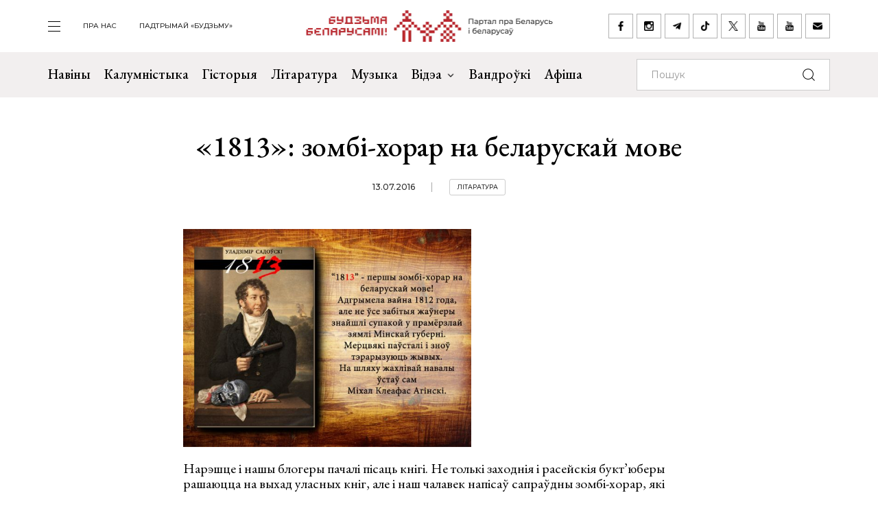

--- FILE ---
content_type: text/html; charset=UTF-8
request_url: https://budzma.org/news/142759.html
body_size: 7677
content:
<!doctype html>
<head lang="be">
    <meta http-equiv="X-UA-Compatible" content="IE=edge" />
    <meta name="viewport" content="width=device-width, initial-scale=1, maximum-scale=1, user-scalable=no">
    <meta http-equiv="Content-Type" content="text/html; charset=UTF-8" />
    <link rel="shortcut icon" type="image/x-icon" href="/favicon.png" />
    <title>Будзьма беларусамі! » «1813»: зомбі-хорар на беларускай мове</title>

    <link rel="alternate" type="application/rss+xml" title="RSS" href="/feed/" />

            <link rel="canonical" href="https://budzma.org/news/142759.html" />

    <meta property="og:type" content="article" />
	    <meta property="og:image" content="https://budzma.org/upload/iblock/c49/c491eb2f1d0b3699a949e241e7bd7c28.jpg" />
	    <meta name="twitter:card" content="summary_large_image" />
	    <meta name="twitter:image" content="https://budzma.org/upload/iblock/c49/c491eb2f1d0b3699a949e241e7bd7c28.jpg" />
	    <link rel="image_src" href="https://budzma.org/upload/iblock/c49/c491eb2f1d0b3699a949e241e7bd7c28.jpg">
    <link rel="preconnect" href="https://fonts.googleapis.com">
    <link rel="preconnect" href="https://fonts.gstatic.com" crossorigin>
    <link href="https://fonts.googleapis.com/css2?family=EB+Garamond:ital,wght@0,400;0,500;0,700;1,400;1,500;1,700&family=Montserrat:ital,wght@0,400;0,500;0,700;1,400;1,500;1,700&display=swap" rel="stylesheet">

                                
                                            


    <meta http-equiv="Content-Type" content="text/html; charset=UTF-8" />
<meta name="robots" content="index, follow" />
<meta name="keywords" content="-" />
<meta name="description" content="-" />
<link href="/bitrix/cache/css/s1/ibwm/template_cfe48e3731d7be2b4bda8dfd90dcfd5f/template_cfe48e3731d7be2b4bda8dfd90dcfd5f_v1.css?1767986210206782" type="text/css"  data-template-style="true" rel="stylesheet" />
<script  src="/bitrix/cache/js/s1/ibwm/template_3d8780d79f7907fcd59cdeb6794e1724/template_3d8780d79f7907fcd59cdeb6794e1724_v1.js?1767986210403906"></script>

    <script type="text/javascript" src="https://platform-api.sharethis.com/js/sharethis.js#property=676f7998ad6fa80019a0939d&product=inline-share-buttons&source=platform" async="async"></script>

    <!-- Google tag (gtag.js) -->
<script async src="https://www.googletagmanager.com/gtag/js?id=G-8N1P40VZWS"></script>
<script>
  window.dataLayer = window.dataLayer || [];
  function gtag(){dataLayer.push(arguments);}
  gtag('js', new Date());

  gtag('config', 'G-8N1P40VZWS');
  gtag('config', 'UA-7161554-1');
</script>    
</head>

<body>
    <div id="panel"></div>

    <div class="main-menu-dropdown">
        <div class="close">
            <div class="container">
                <a class="icon i-close" href="#">закрыць</a>
            </div>
        </div>
        <div class="container">
            <nav class="row">
                
			<div class="col-xs-12 col-md-2">
	    <ul>
	    		        	<li><a  href="/category/news">Навіны</a></li>
	        	        	<li><a  href="/category/column">Калумністыка</a></li>
	        	        	<li><a  href="/category/history">Гісторыя</a></li>
	        	        	<li><a  href="/category/gistoryya-za-5-khvilin">Гісторыя за 5 хвілін</a></li>
	        	        	<li><a  href="/category/literature">Літаратура</a></li>
	        	        	<li><a  href="/category/muzyka">Музыка</a></li>
	        	    </ul>
	</div>
		<div class="col-xs-12 col-md-2">
	    <ul>
	    		        	<li><a  href="/category/movies">Кіно</a></li>
	        	        	<li><a  href="/events/">Афіша</a></li>
	        	        	<li><a  href="/category/art/">Мастацтва</a></li>
	        	        	<li><a  href="/category/teatr">Тэатр</a></li>
	        	        	<li><a  href="/category/vandruem-razam">Вандроўкі</a></li>
	        	        	<li><a  href="/category/tryzub-i-pagonya">Трызуб і Пагоня</a></li>
	        	    </ul>
	</div>
		<div class="col-xs-12 col-md-2">
	    <ul>
	    		        	<li><a  href="/category/sarmat">Сармат</a></li>
	        	        	<li><a  href="/category/razumnyaty">Разумняты</a></li>
	        	        	<li><a  href="/category/mova">Беларуская мова</a></li>
	        	        	<li><a  href="/category/gatuem-z-budzma">Гатуем з «Будзьма!»</a></li>
	        	        	<li><a  href="/category/fun">Забавы</a></li>
	        	        	<li><a  href="/category/socium">Грамадства</a></li>
	        	    </ul>
	</div>
		<div class="col-xs-12 col-md-2">
	    <ul>
	    		        	<li><a  href="/category/education">Адукацыя</a></li>
	        	        	<li><a  href="/category/psikhalogiya-i-samarazvitstsye">Псіхалогія і самаразвіццё</a></li>
	        	        	<li><a  href="/category/ekalogiya">Экалогія</a></li>
	        	        	<li><a  href="/news/pashto-ki-ad-budzma.html">Паштоўкі ад «Будзьма!»</a></li>
	        	    </ul>
	</div>
	                
<div class="col-xs-12 col-md-2">
    <ul class="extra">
    					                                            <li><a target="_blank" href="https://ko-fi.com/budzma" class="icon i-support ">Падтрымай «Будзьму»</a></li>
        				                        <li><a  href="/about/" class=" ">Што такое «Будзьма беларусамі!»</a></li>
        				                        <li><a  href="/persons/" class=" ">Асобы кампаніі</a></li>
        				                        <li><a  href="/news/use-praekty-budzma.html" class=" ">Усе праекты «Будзьма!»</a></li>
        				                        <li><a  href="/sitemap/" class=" ">карта сайта</a></li>
            </ul>
</div>
                <div class="col-xs-12 col-md-2">
                    <div class="social-navbar">
                      
			    <a href="https://www.facebook.com/budzmabelarusami" target="_blank" class="icon i-facebook ">facebook</a></li>
    		    <a href="https://www.instagram.com/budzma" target="_blank" class="icon i-instagram ">instagram</a></li>
    		    <a href="https://t.me/budzmaorg" target="_blank" class="icon i-telegram ">telegram</a></li>
    		    <a href="https://www.tiktok.com/@budzma_razam" target="_blank" class="icon i-tiktok ">tiktok</a></li>
    		    <a href="https://x.com/budzma" target="_blank" class="icon i-xcom ">X (twitter)</a></li>
    		    <a href="https://www.youtube.com/user/thebudzma/videos" target="_blank" class="icon i-youtube ">youtube</a></li>
    		    <a href="https://www.youtube.com/@BudzmaDzieciam" target="_blank" class="icon i-youtube ">youtube дзецям</a></li>
    		    <a href="mailto:razam@budzma.org" target="_blank" class="icon i-email ">razam@budzma.org</a></li>
                        </div>
                </div>
                <div class="col-xs-12 hidden-md hidden-lg">
                    <a href="/">
                        <img class="dropdown-logo" src="/bitrix/templates/ibwm/new/media/dropdown-logo.png">
                    </a>
                </div>
            </nav>
        </div>
    </div>

    
    <div class="brand-menu">
        <div class="container">
            <ul>
                <li>
                    <a id="show-main-menu" class="navbar-toggle collapsed custom" href="#">
                        <span class="icon-bar top-bar"></span>
                        <span class="icon-bar middle-bar"></span>
                        <span class="icon-bar bottom-bar"></span>
                    </a>
                </li>
                
			
		<li class="hidden-xs hidden-sm"><a  class=" " href="/about/">пра нас</a></li>
    		
					<li class="hidden-xs hidden-sm"><a target="_blank" class=" " href="https://ko-fi.com/budzma">Падтрымай «Будзьму»</a></li>
                </ul>
            <a class="brand-logo" href="/" title="Партал пра Беларусь і беларусаў"></a>
            <div class="social-network hidden-xs hidden-sm">
                <a href="https://www.facebook.com/budzmabelarusami" target="_blank" class="icon i-facebook "></a>
<a href="https://www.instagram.com/budzma" target="_blank" class="icon i-instagram "></a>
<a href="https://t.me/budzmaorg" target="_blank" class="icon i-telegram "></a>
<a href="https://www.tiktok.com/@budzma_razam" target="_blank" class="icon i-tiktok "></a>
<a href="https://x.com/budzma" target="_blank" class="icon i-xcom "></a>
<a href="https://www.youtube.com/user/thebudzma/videos" target="_blank" class="icon i-youtube "></a>
<a href="https://www.youtube.com/@BudzmaDzieciam" target="_blank" class="icon i-youtube "></a>
<a href="mailto:razam@budzma.org" target="_blank" class="icon i-email "></a>            </div>
            <a href="#" class="icon i-search mobile-search hidden-md hidden-lg"></a>
        </div>
    </div>
    
    <div class="main-menu">
        <nav class="navbar navbar-default">
            <div class="container">

				<ul class="nav navbar-nav hidden-xs hidden-sm">
				    				        				            
				            
				            				                <li>
				                    <a class=" " href="/category/news">
				                        Навіны				                    </a>
				                </li>
				            				        				            
				            
				            				                <li>
				                    <a class=" " href="/category/column">
				                        Калумністыка				                    </a>
				                </li>
				            				        				            
				            
				            				                <li>
				                    <a class=" " href="/category/history">
				                        Гісторыя				                    </a>
				                </li>
				            				        				            
				            
				            				                <li>
				                    <a class=" " href="/category/literature">
				                        Літаратура				                    </a>
				                </li>
				            				        				            
				            
				            				                <li>
				                    <a class=" " href="/category/muzyka">
				                        Музыка				                    </a>
				                </li>
				            				        				            
				            															
				            				                <li class="dropdown">
				                    <a href="#" class="dropdown-toggle  " data-toggle="dropdown" role="button" aria-haspopup="true" aria-expanded="false">Відэа <span class="caret"></span></a>
				                    					                    <ul class="dropdown-menu">
					                    												<li>
												<img class="dropdown-thumb" src="/upload/iblock/88a/gmn0rpr7pwwt1v7ac533qo214x9g6qre.png">
												<a href="/category/video/tryzub-i-pagonya">Трызуб і Пагоня</a>
											</li>
																						<li>
												<img class="dropdown-thumb" src="/upload/iblock/939/zjxfo4ydovg3b1xtqsnlx8zjb0oa1r64.jpg">
												<a href="/category/video/khrus-i-papalam">Хрусь і папалам</a>
											</li>
																						<li>
												<img class="dropdown-thumb" src="/upload/iblock/9e9/oovs4s4as2n03z5atg9yh8bknxulw4zx.jpg">
												<a href="/category/video/smalenne-vepruka">«Смаленне Вепрука»</a>
											</li>
																						<li>
												<img class="dropdown-thumb" src="/upload/iblock/1b8/2g0z7uyl4bw3ncm2brw2tcl2vypyvtu3.png">
												<a href="/category/video/sarmat">Сармат</a>
											</li>
																						<li>
												<img class="dropdown-thumb" src="/upload/iblock/77a/j87ayhgkp62bd2o3581lmov8xqct0erx.png">
												<a href="/category/video/razumnyaty">Разумняты</a>
											</li>
																						<li>
												<img class="dropdown-thumb" src="/upload/iblock/9e6/3p3445vwzadfbtie8gtsoh4w1uzetdju.jpg">
												<a href="/category/video/slovy-macniej">«Словы мацней»</a>
											</li>
																						<li>
												<img class="dropdown-thumb" src="/upload/iblock/b12/dr04tikcfmh3csw4acvwgpo5t7ouokpa.png">
												<a href="/category/video/gistoryya-za-5-khvilin">Гісторыя за 5 хвілін</a>
											</li>
																						<li>
												<img class="dropdown-thumb" src="/upload/iblock/68f/98m3z84lfw2zjlzbjzbtaijyowgqc3g1.png">
												<a href="/category/video/gatuem-z-budzma">Гатуем з «Будзьма!»</a>
											</li>
																                    </ul>
				                    				                </li>
				            				        				            
				            
				            				                <li>
				                    <a class="/category/smalenne-vepruka|/ " href="/category/vandruem-razam">
				                        Вандроўкі				                    </a>
				                </li>
				            				        				            
				            
				            				                <li>
				                    <a class=" " href="/events/">
				                        Афіша				                    </a>
				                </li>
				            				        				    				</ul>

                <form class="navbar-form navbar-right" action="/search/index.php" autocomplete="off">
                    <div class="form-group">
                        <input type="text" class="form-control" name="q" value="" placeholder="Пошук">
                        <button type="submit" class="btn-search"></button>
                    </div>
                </form>

            </div><!-- /.container-fluid -->
        </nav>
    </div>


    <div class="container">
        <div class="row">
            <div class="col-xs-12 col-md-8 col-md-offset-2 col-lg-6 col-lg-offset-3">
                <div class="title">
                                        <h1>«1813»: зомбі-хорар на беларускай мове</h1>
                    <div class="info gray">
                                                <span class="date">13.07.2016</span>
                                                <span class="tag"><a href="/category/literature">Літаратура</a></span>                     </div>
                </div>
            </div>
        </div>
    </div>

    <div class="page-detail">        
        <div class="container">
            <div class="row">
                <div class="col-xs-12 col-md-8 col-md-offset-2 col-lg-6 col-lg-offset-3">
                    <div class="detail-text">
                    
                    <p><a href="https://budzma.org/wp-content/uploads/2016/07/1813.jpg"><img class="size-full wp-image-142760 aligncenter" src="https://budzma.org/wp-content/uploads/2016/07/1813.jpg" alt="1813 Уладзімір Садоўскі" width="620" height="470" /></a></p>
<p>Нарэшце і нашы блогеры пачалі пісаць кнігі. Не толькі заходнія і расейскія букт’юберы рашаюцца на выхад уласных кніг, але і наш чалавек напісаў сапраўдны зомбі-хорар, які вельмі хоча паказаць свету і зрабіць гэта самым сучасным і даступным спосабам. Кніга, напісаная Уладзімірам Садоўскім, больш вядомы усім на прасторах інтэрнэту як аўтар паспяховага блогу <a href="https://yozas-gubka.livejournal.com/">yozas-gubka</a>. Ён паспявае пісаць для ruh.by, kraj.by, tut.by, а таксама займаецца краязнаўствам.</p>
<p>З-пад яго пяра выйшаў першы зомбі-хорар на беларускай мове, які называецца «1813». Сюжэт і аснова кнігі вельмі хвалюючыя. Распавядае сам аўтар:</p>
<p>“Апошнім штуршком да напісання ўласнай навэлы стала кніга “Аўраам Лінкальн: паляўнічы на вампіраў”. Пасля прачытання гэтага рамана я падумаў, што магу і сам напісаць трэшачок нічым не горшы і пры гэтым не браць герояў з далёкай і невядомай Амерыкі, а выкарыстаць сваіх, мясцовых, балазе, гісторыя у нас багатая і ў ёй шмат адметных асоб і постацяў, якія б маглі змагацца з нечалавечай навалай не горш чым Лінкальн. Напрыклад, той жа  Міхал Клеафас Агінскі. Месцам дзеяння навэлы &#8220;1813&#8221; я вырашыў абраць мястэчка Маладэчна (так гістарычна вымаўлялася назва нашага горада Маладзечна) і замак у яго ваколіцах, які калісьці належаў роду Агінскіх. Зараз ад таго замку засталося толькі замчышча, але на пачатку ХІХ стагоддзя ён яшчэ стаяў. Падставай для з’яўлення зомбі я вырашыў узяць падзеі вайны 1812 года, якая пракацілася праз нашы землі вогненнай хваляй. Дарэчы, як раз пад Маладэчна ў канцы 1812 года адбылася адна з апошніх бітваў той вайны. Мястэчка было разбурана, а ў наваколлях засталося шмат непахаваных жаўнераў. Па сюжэце Міхал Клеафас Агінскі прыязджае ў замак да свайго дзядзькі ўвесну 1813 года. Падчас адной з адліг забітыя жаўнеры “Вялікай арміі” Напалеона паўстаюць з адталай зямлі і пачынаюць тэрарызаваць акругу. Агінскі апынаецца ў акружэнні мерцвякоў і вымушаны змагацца з нечаканай навалай, што апанавала родны край.</p>
<p>Калі я задумваў “1813”, мне хацелася напісаць тое, што я сам бы з задавальненнем пачытаў, калі б не быў аўтарам. Мне вельмі падабаецца фантастыка, жахі пра зомбі і рэальная гісторыя. Усё гэта я вырашыў перамяшаць у сваім тэксце і цяпер хачу падзяліцца напісаным з шырокім колам чытачоў.</p>
<p>Апроч навэлы “1813”, у кнігу будуць уключаны некалькі маіх фантастычных апавяданняў, якія раней выходзілі ў літаратурных часопісах і зборніках”.</p>
<p>Гэтую кнігу трэба паказаць чытачу! Для гэтага Уладзімір, сумесна з праектам <a href="https://kniharnia.by/">kniharnia.by</a> запускае кампанію на краўндфандынгавай пляцоўцы <a href="https://ulej.by/project?id=64374">ulej.by</a> па збору сродкаў на выпуск электроннага выдання гэтай кнігі.</p>
<p>Чаму электроннай, а не папяровай, запытаецеся вы?</p>
<ul>
<li>Сёння амаль кожны чалавек заўсёды мае пры сабе лічбавую прыладу &#8211; мабільны тэлефон, планшэт ці рыдэр.</li>
<li>Электронныя кнігі больш зручныя для распаўсюджвання, іх можна купіць па ўсім свеце літаральна за хвіліну.</li>
<li>Электронная кніга не патрабуе вялікіх выдаткаў, асобнік выходзіць нашмат больш танным чым папяровы, да таго ж іх колькасць неабмежаваная.</li>
</ul>
<p>Аднак працэс падрыхтоўкі да выдання электроннай кнігі нічым не адрозніваецца ад папяровай: рэдактура, карэктура, вёрстка, прысваенне ISBN. Усё гэта каштуе грошай. Грошы на гэтыя патрэбы збіраюцца з дапамогай краўдфандынга, бо сам тэкст кнігі “1813” напісаны і чакае свайго чытача.</p>
<p>Падрыхтоўкай электроннай кнігі, а таксама яе далейшым распаўсюджваннем у інтэрнэце будзе займацца партал <a href="https://kniharnia.by/">kniharnia.by</a>.</p>
<p>Цяпер вы разумееце, чаму варта падтрымаць гэты нязвыклы праект. Мы вельмі спадзяемся на вашу дапамогу. Для таго каб даць кнізе жыццё, дастаткова перайсці па <a href="https://ulej.by/project?id=64374">спасылцы</a> і замовіць кнігу ўжо цяпер.</p>
<p>&nbsp;</p>

                    
                                        

                    </div>
            </div>
            <div class="col-xs-12 col-md-8 col-md-offset-2 col-lg-6 col-lg-offset-3 text-center">
                <div class="social-network">
					<div class="sharethis-inline-share-buttons"></div>
                </div>
            </div>
        </div>
    </div>
</div>





</div>        <div class="footer-nav inner ">
        <div class="back-color"></div>
        <div class="container">
            <div class="row">                
                <div class="col-xs-12 col-md-6 popular">
                  
    <div class="f-last-news">                        
        <div class="border">
            <h1>Апошняе <br>на Budzma.org</h1>
            <a  href="/category/news">чытаць яшчэ</a>
        </div>
                                <div class="item" id="bx_651765591_76227">
                <div class="info gray">
                                        <span class="date">21.01.2026</span>
                                        <span class="tag"><a href="/category/socium">Грамадства</a></span> <span class="tag"><a href="/category/literature">Літаратура</a></span>                 </div>
                <h4><a href="/news/straltsouski-fest-2026.html">«Стральцоўскі фэст» прызямліцца ў Варшаве</a></h4>
            </div>
                                <div class="item" id="bx_651765591_76226">
                <div class="info gray">
                                        <span class="date">21.01.2026</span>
                                        <span class="tag"><a href="/category/socium">Грамадства</a></span>                 </div>
                <h4><a href="/news/ne-rasplystsisya.html">«Не расплысціся ў моры польскасці». Пагутарылі з даследчыцай, якая 33 гады працуе ў беларускай арганізацыі ў Гданьску</a></h4>
            </div>
                                <div class="item" id="bx_651765591_76225">
                <div class="info gray">
                                        <span class="date">21.01.2026</span>
                                        <span class="tag"><a href="/category/socium">Грамадства</a></span> <span class="tag"><a href="/category/literature">Літаратура</a></span>                 </div>
                <h4><a href="/news/belaruski-pen-zaprashae.html">Беларускі ПЭН запрашае на выставу, прысвечаную забароненым у Беларусі кнігам</a></h4>
            </div>
        
        <div class="border mobile hidden-md hidden-lg">
            <a href="/category/news">чытаць яшчэ</a>
        </div>
    </div>
                  
    <div class="f-popular-news">
        <div class="border">
            <h1 class="zap-icon">Папулярнае</h1>
            <a href="/popular/">чытаць яшчэ</a>
        </div>
						        <div class="item" id="bx_1373509569_76199">
	            <div class="info gray">
                                        <span class="date">20.01.2026</span>
                                        <span class="tag"><a href="/category/socium">Грамадства</a></span> 	            </div>
	            <h4><a href="/news/prakuratura-pra-smerts-melkazyerava.html">Пракуратура пра смерць Мелказёрава: журналіст меў хранічную хваробу</a></h4>
	        </div>
						        <div class="item" id="bx_1373509569_76123">
	            <div class="info gray">
                                        <span class="date">14.01.2026</span>
                                        <span class="tag"><a href="/category/prydarozhny-pyl">«Прыдарожны пыл»</a></span> 	            </div>
	            <h4><a href="/news/valera-ruselik-markau.html">﻿Валера Руселік: «Калі ў Новай Беларусі Маркаў трапіць на лаву падсудных і працэс будзе весьціся па-беларуску, то трансьляцыя зь яго паб’е рэкорды праглядальнасьці»</a></h4>
	        </div>
						        <div class="item" id="bx_1373509569_76173">
	            <div class="info gray">
                                        <span class="date">17.01.2026</span>
                                        <span class="tag"><a href="/category/asoba">Асоба</a></span> 	            </div>
	            <h4><a href="/news/pamyatsi-leanida-lycha.html">Чалавек, які змагаўся за беларускую ідэю. Памяці Леаніда Лыча</a></h4>
	        </div>
		        <div class="border mobile hidden-md hidden-lg">
            <a href="/popular/">чытаць яшчэ</a>
        </div>
    </div>
                </div>
                    <div class="col-xs-12 col-md-6 right slider">
        <div class="border gray">
            <h1>Афіша</h1>
            <button class="icon i-box-right hidden-md hidden-lg"></button>
            <button class="icon i-box-left hidden-md hidden-lg"></button>
        </div>

        <div class="swiper-container">                        
            <div class="event-list swiper-wrapper">
                                                                                                                                                                                                                                                            <div class="item swiper-slide" id="bx_3485106786_76197">
                        <div class="img-frame">
                            <div class="fr">
                                                                                                                                                                    <img src="/upload/resize_cache/iblock/6e7/247_247_2/e7uekb1urh9or54c4b10uvipui4jko87.jpg">
                            </div>
                        </div>
                        <div class="text">
                            <h4><a href="/event/akvaleryi-takindanga-poznani">Канцэрт Аквалерыі і Андруся Такінданга ў Познані</a></h4>
                            <div class="event-param">
                                                                                                
                                                                                                                                                                                                                                                    <span class="date">24.01.2026 (12:30 - 13:30)</span>
                                
                                                                                                                                        
                                
                                <span class="location">Akademia Dobrej Edukacji (Zagorze, 15)</span>
                            </div>
                            <div class="info gray">
                                                                                                                                                                
                                                                                                                                                                                                                                                                                                                                                                
                                                                                                                                                                                                                <span class="tag"><a href="/events/category/region/poznan">Познань</a></span>
                                                                    
                                                                                                                                            <span class="tag"><a href="/events/category/all_padziei/kancerty_padziei">Канцэрты</a></span>
                                                                                                                                                                    </div>
                        </div>
                    </div>
                                                        <div class="item swiper-slide" id="bx_3485106786_75430">
                        <div class="img-frame">
                            <div class="fr">
                                                                                                                                                                    <img src="/upload/resize_cache/iblock/cfe/247_247_2/p35n0bs1hovmvsstppb6g27kzl1z0hkr.jpg">
                            </div>
                        </div>
                        <div class="text">
                            <h4><a href="/event/katsyaryny-mase-minsku">Выстава выцінанак Кацярыны Масэ ў Мінску</a></h4>
                            <div class="event-param">
                                                                                                
                                                                                                                                                                                                                                                    <span class="date">21.11.2025 18:30 - 29.01.2026 19:00</span>
                                
                                                                                                                                        
                                
                                <span class="location">Музей гісторыі беларускай літаратуры (вул. Багдановіча, 13)</span>
                            </div>
                            <div class="info gray">
                                                                                                                                                                
                                                                                                                                                                                                                                                                                                                                                                
                                                                                                                                                                                                                <span class="tag"><a href="/events/category/region/minsk">Мінск</a></span>
                                                                    
                                                                                                                                            <span class="tag"><a href="/events/category/all_padziei/vystavy_padziei">Выставы</a></span>
                                                                                                                                                                    </div>
                        </div>
                    </div>
                                                        <div class="item swiper-slide" id="bx_3485106786_75586">
                        <div class="img-frame">
                            <div class="fr">
                                                                                                                                                                    <img src="/upload/resize_cache/iblock/c6d/247_247_2/1zdyo380f34ywnvbdlzujiex5a5dpext.jpg">
                            </div>
                        </div>
                        <div class="text">
                            <h4><a href="/event/vystava-kazki-uladzimira-shapo-minsku">Выстава &quot;Казкі Уладзіміра Шапо&quot; ў Мінску</a></h4>
                            <div class="event-param">
                                                                                                
                                                                                                                                                                                                                                                    <span class="date">03.12.2025 17:00 - 25.01.2026 19:00</span>
                                
                                                                                                                                        
                                
                                <span class="location">НЦСМ (пр-т Незалежнасці, 47)</span>
                            </div>
                            <div class="info gray">
                                                                                                                                                                
                                                                                                                                                                                                                                                                                                                                                                                                                                                                                                                
                                                                                                                                                                                                                                                                                    <span class="tag"><a href="/events/category/region/minsk">Мінск</a></span>
                                                                    
                                                                                                                                            <span class="tag"><a href="/events/category/all_padziei/vystavy_padziei">Выставы</a></span>
                                                                                                                                                <span class="tag"><a href="/events/category/all_padziei/other_padziei">Іншае</a></span>
                                                                                                                                                                    </div>
                        </div>
                    </div>
                            </div>
        </div>

        <div class="border mobile bottom gray hidden-sm hidden-xs">
            <a href="/events/">чытаць яшчэ</a>
        </div>
        <div class="border mobile gray hidden-md hidden-lg">
            <a href="/events/">чытаць яшчэ</a>
        </div>
    </div>
            </div>
        </div>
    </div> <!-- End footer-nav -->
    
    
    
    <div class="footer">
        <div class="container">
            <div class="f-top">
                <div class="row">
                    <div class="col-xs-12 col-md-2">
                        <a class="f-logo" href="/"><img src="/bitrix/templates/ibwm/new/media/f-logo.jpg"></a>
                    </div>
                    
                <div class="col-xs-6 col-md-4 f-menu">
            <div class="row">
                                    <div class="col-xs-12 col-md-6">
                        <ul>
                                                            <li>
                                    <a href="/category/news" >
                                        Навіны                                    </a>
                                </li>
                                                            <li>
                                    <a href="/category/column" >
                                        Калумністыка                                    </a>
                                </li>
                                                            <li>
                                    <a href="/category/history" >
                                        Гісторыя                                    </a>
                                </li>
                                                            <li>
                                    <a href="/category/gistoryya-za-5-khvilin" >
                                        Гісторыя за 5 хвілін                                    </a>
                                </li>
                                                            <li>
                                    <a href="/category/literature" >
                                        Літаратура                                    </a>
                                </li>
                                                            <li>
                                    <a href="/category/muzyka" >
                                        Музыка                                    </a>
                                </li>
                                                    </ul>
                    </div>
                                    <div class="col-xs-12 col-md-6">
                        <ul>
                                                            <li>
                                    <a href="/category/movies" >
                                        Кіно                                    </a>
                                </li>
                                                            <li>
                                    <a href="/events/" >
                                        Афіша                                    </a>
                                </li>
                                                            <li>
                                    <a href="/category/art" >
                                        Мастацтва                                    </a>
                                </li>
                                                            <li>
                                    <a href="/category/teatr" >
                                        Тэатр                                    </a>
                                </li>
                                                            <li>
                                    <a href="/category/vandruem-razam" >
                                        Вандроўкі                                    </a>
                                </li>
                                                            <li>
                                    <a href="/category/tryzub-i-pagonya" >
                                        Трызуб і Пагоня                                    </a>
                                </li>
                                                    </ul>
                    </div>
                            </div>
        </div>
            <div class="col-xs-6 col-md-4 f-menu">
            <div class="row">
                                    <div class="col-xs-12 col-md-6">
                        <ul>
                                                            <li>
                                    <a href="/category/sarmat" >
                                        Сармат                                    </a>
                                </li>
                                                            <li>
                                    <a href="/category/razumnyaty" >
                                        Разумняты                                    </a>
                                </li>
                                                            <li>
                                    <a href="/category/mova" >
                                        Беларуская мова                                    </a>
                                </li>
                                                            <li>
                                    <a href="/category/gatuem-z-budzma" >
                                        Гатуем з «Будзьма!»                                    </a>
                                </li>
                                                            <li>
                                    <a href="/category/fun" >
                                        Забавы                                    </a>
                                </li>
                                                            <li>
                                    <a href="/category/socium" >
                                        Грамадства                                    </a>
                                </li>
                                                    </ul>
                    </div>
                                    <div class="col-xs-12 col-md-6">
                        <ul>
                                                            <li>
                                    <a href="/category/education" >
                                        Адукацыя                                    </a>
                                </li>
                                                            <li>
                                    <a href="/category/psikhalogiya-i-samarazvitstsye" >
                                        Псіхалогія і самаразвіццё                                    </a>
                                </li>
                                                            <li>
                                    <a href="/category/ekalogiya" >
                                        Экалогія                                    </a>
                                </li>
                                                            <li>
                                    <a href="/news/pashto-ki-ad-budzma.html" >
                                        Паштоўкі ад «Будзьма!»                                    </a>
                                </li>
                                                    </ul>
                    </div>
                            </div>
        </div>
                        
<div class="col-xs-12 col-md-2">
    <ul class="extra">
    					                        <li><a  href="/about/" class=" ">Што такое «Будзьма беларусамі!»</a></li>
        				                        <li><a  href="/persons/" class=" ">Асобы кампаніі</a></li>
        				                        <li><a  href="/news/use-praekty-budzma.html" class=" ">Усе праекты «Будзьма!»</a></li>
        				                        <li><a  href="/sitemap/" class=" ">карта сайта</a></li>
            </ul>
</div>
                </div>
            </div>
            <div class="f-bottom">
                <div class="social-navbar">
                      
			    <a href="https://www.facebook.com/budzmabelarusami" target="_blank" class="icon i-facebook ">facebook</a></li>
    		    <a href="https://www.instagram.com/budzma" target="_blank" class="icon i-instagram ">instagram</a></li>
    		    <a href="https://t.me/budzmaorg" target="_blank" class="icon i-telegram ">telegram</a></li>
    		    <a href="https://www.tiktok.com/@budzma_razam" target="_blank" class="icon i-tiktok ">tiktok</a></li>
    		    <a href="https://x.com/budzma" target="_blank" class="icon i-xcom ">X (twitter)</a></li>
    		    <a href="https://www.youtube.com/user/thebudzma/videos" target="_blank" class="icon i-youtube ">youtube</a></li>
    		    <a href="https://www.youtube.com/@BudzmaDzieciam" target="_blank" class="icon i-youtube ">youtube дзецям</a></li>
    		    <a href="mailto:razam@budzma.org" target="_blank" class="icon i-email ">razam@budzma.org</a></li>
                          <a href="https://ko-fi.com/budzma" target="_blank" class="icon i-support pull-right ">Падтрымай «Будзьму»</a>                </div>
                <div class="copyright">© 2008-2025, Budzma.org</div>
            </div>
        </div>
    </div>
</body>

</html>